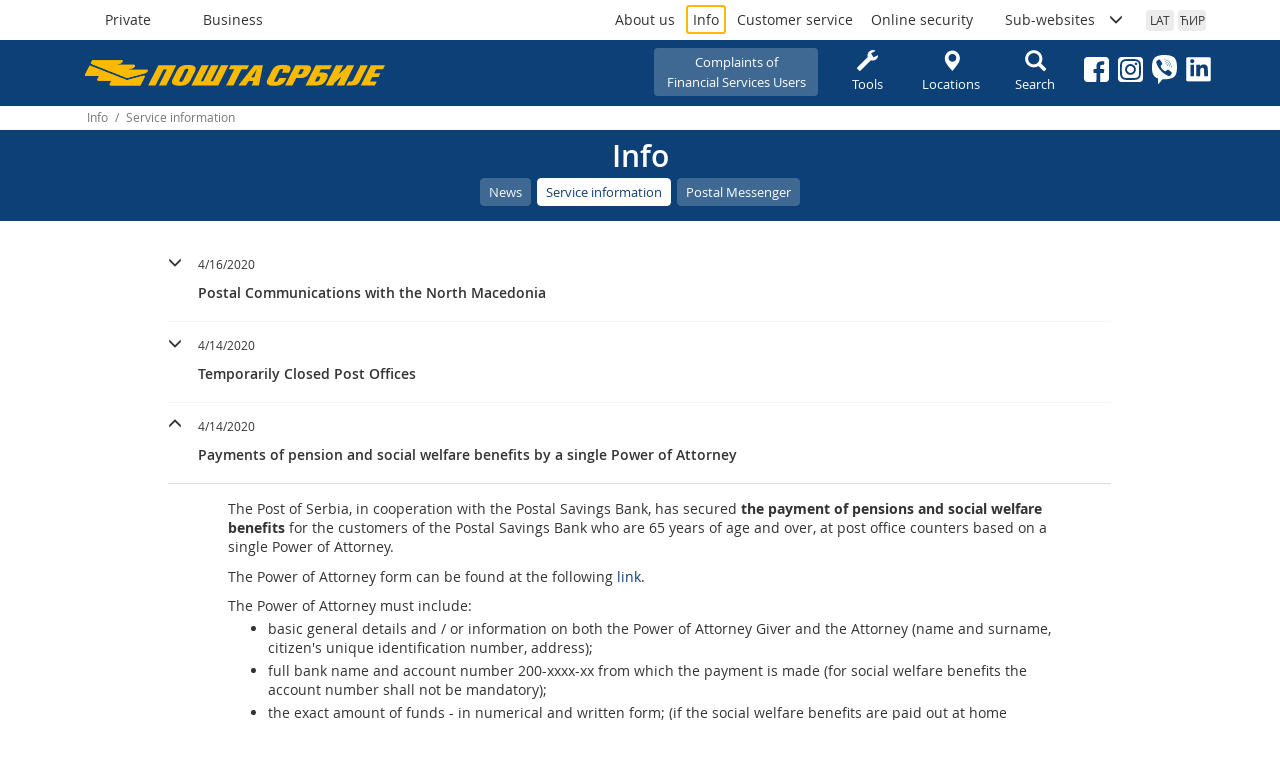

--- FILE ---
content_type: text/html; charset=utf-8
request_url: https://posta.rs/eng/info/servisne-informacije.aspx?Item=3590
body_size: 37393
content:


<!DOCTYPE html>

<html lang="sr" xmlns="http://www.w3.org/1999/xhtml">
<head>
    <!-- Global site tag (gtag.js) - Google Analytics -->
    <script async src="https://www.googletagmanager.com/gtag/js?id=G-XFLRYFZ3P4"></script>
    <script>
      window.dataLayer = window.dataLayer || [];
      function gtag(){dataLayer.push(arguments);}
      gtag('js', new Date());

      gtag('config', 'G-XFLRYFZ3P4');
    </script>

	<meta charset="utf-8" /><meta name="viewport" content="width=device-width, user-scalable=no, initial-scale=1.0, maximum-scale=1.0, minimum-scale=1.0" /><meta http-equiv="X-UA-Compatible" content="ie=edge" /><meta property="og:image" content="https://www.posta.rs/share-logo-2025-01-28.jpg" /><meta property="og:image:secure_url" content="https://www.posta.rs/share-logo-2025-01-28.jpg" />

  	<!-- Styles -->
	<link rel="stylesheet" href="/css/main-20250227.css" /> 



    <!-- Favicon -->
    <link rel="icon" type="image/png" href="/favicon-96x96.png" sizes="96x96" /><link rel="icon" type="image/svg+xml" href="/favicon.svg" /><link rel="shortcut icon" href="/favicon.ico" /><link rel="apple-touch-icon" sizes="180x180" href="/apple-touch-icon.png" /><meta name="apple-mobile-web-app-title" content="Pošta Srbije d.o.o." /><link rel="manifest" href="/site.webmanifest?v=5" />
    <meta name="description" content="The Post of Serbia is the largest infrastructure and logistic business system in the country that covers the entire territory of the Republic of Serbia."></meta>

    <meta property="og:title" content="Info - Service information"></meta> 		
    <meta property="og:description" content="The Post of Serbia is the largest infrastructure and logistic business system in the country that covers the entire territory of the Republic of Serbia."></meta>		
    <meta property="og:type" content="website" /> 		
    <meta property="og:image" content="https://www.posta.rs/viber.jpg" /> 
    <meta property="og:image:secure_url" content=" https://www.posta.rs/viber.jpg " /> 
                                                                                                            
    <meta property="og:image:width" content="1200" />	
    <meta property="og:image:height" content="630" />	             
    <meta property="og:image:alt" content="PE Post of Serbia"></meta> 
    <meta property="og:image:type" content="image/jpg" />

    <!-- Meta Pixel Code -->
    <script>
        !function (f, b, e, v, n, t, s) {
            if (f.fbq) return; n = f.fbq = function () {
                n.callMethod ?
                    n.callMethod.apply(n, arguments) : n.queue.push(arguments)
            };
            if (!f._fbq) f._fbq = n; n.push = n; n.loaded = !0; n.version = '2.0';
            n.queue = []; t = b.createElement(e); t.async = !0;
            t.src = v; s = b.getElementsByTagName(e)[0];
            s.parentNode.insertBefore(t, s)
        }(window, document, 'script',
            'https://connect.facebook.net/en_US/fbevents.js');
        fbq('init', '412796413996983');
        fbq('track', 'PageView');
    </script>
    <noscript><img height="1" width="1" style="display:none" src="https://www.facebook.com/tr?id=412796413996983&ev=PageView&noscript=1"/></noscript>
    <!-- End Meta Pixel Code -->

<meta property="og:url" content="https://posta.rs/eng/info/servisne-informacije.aspx?Item=3590" /><title>
	Info - Service information
</title></head>

<body>
    <form method="post" action="./servisne-informacije.aspx?Item=3590" id="frmMainMaster">
<div class="aspNetHidden">
<input type="hidden" name="__EVENTTARGET" id="__EVENTTARGET" value="" />
<input type="hidden" name="__EVENTARGUMENT" id="__EVENTARGUMENT" value="" />
<input type="hidden" name="__VIEWSTATE" id="__VIEWSTATE" value="/[base64]/[base64]/[base64]/[base64]" />
</div>

<script type="text/javascript">
//<![CDATA[
var theForm = document.forms['frmMainMaster'];
if (!theForm) {
    theForm = document.frmMainMaster;
}
function __doPostBack(eventTarget, eventArgument) {
    if (!theForm.onsubmit || (theForm.onsubmit() != false)) {
        theForm.__EVENTTARGET.value = eventTarget;
        theForm.__EVENTARGUMENT.value = eventArgument;
        theForm.submit();
    }
}
//]]>
</script>


<script src="/WebResource.axd?d=TdhAV35PggAlGDc9A7imSX6hVlTXRyA_fkOJOaz61fC6p7ZoqhHVNEgl8pm2mqd-o4GTdJEBhP4sEpfxoVIsoIUzt5IrUzmBj45gGHo_6Fg1&amp;t=636765499264470882" type="text/javascript"></script>


<script src="/ScriptResource.axd?d=Y3-Xt8LGi3ZTWpaFh6JJek_lv5C09E7JXZea7R3Lhjmk5a4VDAGZiNZ0au7iMWRCOL66nBCfixBLfZr7PMBBtLP550ZRus5yxh01Uz3SyTIJiE9XdL90mDV1ioP-nC7LIK5ZsyMIvVbnaPuylH2e17M2MFiqB1c4yL0YY2OmRio1&amp;t=ffffffff999c3159" type="text/javascript"></script>
<script src="/ScriptResource.axd?d=LLk0zCOcduWrzsDpyxPrXJaGz0ovN3DHJ5uQPb_VSAF4_DUvapTxZqhQk17M6kwXvqSKkNaP47TVdgVb1lEcUYik3DvyHejoGEqW6Q5OdtyrqCCT5r7WX1bD4d2ZGf8Y61D9Oh174Eb4fsF7SKDOhRbi6WNAHkNga5DGvJRyZHHvGu0mve2En-z7W37GP4cC0&amp;t=ffffffff999c3159" type="text/javascript"></script>
<div class="aspNetHidden">

	<input type="hidden" name="__VIEWSTATEGENERATOR" id="__VIEWSTATEGENERATOR" value="0E2D7058" />
	<input type="hidden" name="__EVENTVALIDATION" id="__EVENTVALIDATION" value="/wEdAAv1addxi89uNVOprafmV1qqWZxrnaXPYnCxpih8XdN3CzDYoc1s8EhQX+TLLvV62BqUnobZIPc1Ve3ibvgcjnwn6ToVztqvQdUmFr/jUGllvOUU9oIFI38UtH4V4GwNy4QSjnSR/fTCS/k96LKqMWYnRXChIcbDmOjZsQvAiVGlY4QyXRQh4bgHJj2eJXDVrYIbdcfcHC1tGYwbMCpcStfSp7oHzxFJA553pniCPuBMb5DWiiFJFwSimmhjCvafunxA52pSaVuKs8eeUBv1/Wko" />
</div>

        <div class="wrap">

            <header class="site-header" id="#top">

                <div class="container container-header">
                    
                    <h1 class="logo-header">
                        <a href="/index-stanovnistvo-eng.aspx"><span class="visually-hidden">Пошта Србије д.о.о.</span></a>
                    </h1>

                    
                    <div class="drustvene-mreze">
                        <ol>                          
                            <li><a href="https://www.facebook.com/jp.posta.rs/" target="_blank"><img src="/img/facebook.svg" alt="Facebook" /></a></li>
                            <li><a href="https://www.instagram.com/posta.rs/" target="_blank"><img src="/img/instagram.svg" alt="Instagram" /></a></li>
                            <li><a href="https://invite.viber.com/?g2=AQAqC5RSHbFkK0tEUB0fWpNYX6A9EBxXBu3jRFLJNEuUvlaZBsE%2FRY2kE5%2FG4ljA" target="_blank"><img src="/img/viber.svg" alt="..." /></a></li>
                            <li><a href="https://www.linkedin.com/company/posta-srbije" target="_blank"><img src="/img/linkedin.svg" alt="..." /></a></li>
                        </ol>
                   </div>

                    <div id="btnHamburger" class="btn-hamburger">
                        <span class="glyphicon glyphicon-menu-hamburger"></span> 
                    </div>

                    <div class="nav-header">
                        
                        <nav class="nav-segmentacija">
                            <ol>

                                

                             

                                <li><a href="/index-stanovnistvo-eng.aspx" id="segmentacijaStanovnistvo" class="btn btn-segmentacija-stanovnistvo">Private</a></li>
                                <li><a href="/index-privreda-eng.aspx" id="segmentacijaPrivreda" class="btn btn-segmentacija-privreda">Business</a></li>
                            </ol>
                            
                        </nav>
                         
                        

                        <nav class="nav-piktogrami">
                            <ol>
                                <li style="background-color: #3f6893;">
                                    <a href="/eng/korisnicki-servis/reklamacije.aspx?oblast=12" id="headerPiktogramiPrigovori" class="btn" style="width: 164px; padding-left: 8px; padding-right: 8px; word-wrap: break-word; overflow-wrap: break-word; display: inline-block; max-width: 100%;">Complaints of<br>Financial Services Users</a>

                                </li>

                                <li><a href="/eng/alati/alati-pocetna.aspx" id="cirPiktogramAlati" class="btn"><span class='glyphicon glyphicon-wrench'></span>Tools</a></li>
                                <li><a href="/eng/alati/lokacije.aspx" id="cirPiktogramLokacije" class="btn"><span class="glyphicon glyphicon-map-marker"></span>Locations</a></li>
                                <li style="display: none;"><a href="/eng/post-shop/o-usluzi.aspx" id="cirPiktogramPostshop" class="btn"><span class="glyphicon glyphicon-shopping-cart"></span>Post Shop</a></li>
                                <li><a href="/eng/pretraga-sajta.aspx" id="cirPiktogramPretraga" class="btn"><span class="glyphicon glyphicon-search"></span>Search</a></li>
                            </ol>
                        </nav>

                        
                        <nav class="nav-opste">
                            <ol>
                                <li><a href="/eng/o-nama/posta-danas.aspx" id="opstaStranaONama" class="">About us</a></li>
                                <li><a href="/eng/info/vesti.aspx" id="opstaStranaInfo" class="btn-opstaStrana-aktivan">Info</a></li>
                                
                                <li><a href="/eng/korisnicki-servis/kontakt-centar.aspx" id="opstaStranaKorisnickiServis" class="">Customer service</a></li>
                                <li><a href="/eng/online-bezbednost/tipicne-onlajn-prevare.aspx" id="opstaStranaOnlajnBezbednost">Online security</a></li>
                                <li></li>

                                
                                <li><a href="#collapsePodsajtovi" data-toggle="collapse" aria-expanded="false" > <span>Sub-websites</span> <span class="glyphicon glyphicon-menu-down"></span></a>

                                    
                                    <ol id="collapsePodsajtovi" class="collapse nav-podsajtovi">
                                        <li><a href="http://www.postexpress.rs/" target="_blank">Post Express</a></li>
                                        <li><a href="http://paketomat.posta.rs/" target="_blank">Post’s Parcel Machine</a></li>
                                        <li><a href="https://efilatelija.posta.rs/" target="_blank">ePhilately</a></li>
                                        <li><a href="https://epostshop.posta.rs/" target="_blank">ePostshop</a></li>
                                        <li><a href="http://www.pttmuzej.rs/" target="_blank">PTT Museum</a></li>
                                        <li><hr /></li>
                                        <li><a href="http://www.postagis.rs/" target="_blank">Geographic Information System of the Post of Serbia - GIS</a></li>
                                        <li><a href="http://www.ca.posta.rs/" target="_blank">Certification Body of the Post</a></li>              
                                        <li><a href="http://preduzetnice.posta.rs/" target="_blank">Competition of the Post of Serbia “100 Successful Business Women”</a></li>
                                        <li><a href="https://sahklub.posta.rs/" target="_blank">Chess club PTT Belgrade</a></li>
                                    </ol>
                                </li>
                            </ol>
                        </nav>

                        
                        <nav class="nav-jezik">
                            <ol>
                                <li>
                                    <a id="lbLat" class="btn" href="javascript:__doPostBack(&#39;ctl00$lbLat&#39;,&#39;&#39;)">LAT</a>
                                    

                                </li>
                                <li>
                                    <a id="lbCir" class="btn" href="javascript:__doPostBack(&#39;ctl00$lbCir&#39;,&#39;&#39;)">ЋИР</a>
                                    

                                </li>
                                <li>
                                    
                                </li>
                            </ol>
                        </nav>
                    </div>
                </div>
            </header>


            <div class="sadrzaj">
                
                
    <!-- § Breadcrumbs -->
    <div class="container "> 
        <div class="breadcrumb breadcrumb-posta">
            

            <span id="cphMain_SiteMap1"><a href="#cphMain_SiteMap1_SkipLink"><img alt="Skip Navigation Links" src="/WebResource.axd?d=wr1J9Pz-sGo2KOXBZVGZ0yYdwHaF1wHqYGrJca5nvPkHiRcD2yYqChPOon7aQah_uXwKK3ulBlrMJJEQ4kLl2ETwSUE0rxtdX2XACT3UQA81&amp;t=636765499264470882" width="0" height="0" style="border-width:0px;" /></a><span><a></a></span><span> / </span><span><a>Info</a></span><span> / </span><span>Service information</span><a id="cphMain_SiteMap1_SkipLink"></a></span>
        </div>
    </div>

    

    <!-- § BLOK Naslov i poruka -->
    <div class="blok-naslov-poruka">
        <div class="container">
            <h2>Info</h2> 

            <!-- § Navigacija strane -->
            <ul class="navigacija-strane">
                <li id="cphMain_navigacijastraneusercontrol_vesti" role="presentation">
                    <a href="/eng/info/vesti.aspx">News</a>
                </li>
                <li id="cphMain_navigacijastraneusercontrol_servisneInformacije" role="presentation" class="active">
                    <a href="/eng/info/servisne-informacije.aspx">Service information</a>
                </li>
                
                <li id="cphMain_navigacijastraneusercontrol_postanskiGlasnik" role="presentation">
                    <a href="/eng/info/postanski-glasnik.aspx">Postal Messenger</a>
                </li>
            </ul>
        </div>
    </div>
    <!-- / BLOK Naslov i poruka -->



    <!-- § BLOK aktivni sadržaj -->
    <div class="container aktivni-sadrzaj">
        <div class="row">
            <div class="col-md-10 col-md-offset-1">
                <div id="accServisneInformacije" class="panel-group akordion-posta" role="tablist" aria-multiselectable="true">
                    
                    <script type="text/javascript">
//<![CDATA[
Sys.WebForms.PageRequestManager._initialize('ctl00$cphMain$MainScriptManager', 'frmMainMaster', ['tctl00$cphMain$pnlServisneInformacije','cphMain_pnlServisneInformacije'], [], [], 90, 'ctl00');
//]]>
</script>

                    <div id="cphMain_pnlServisneInformacije">
	

                            <!--Servisna informacija (repeater)-->
                            
                                    <div class="panel">
                                        <div id="servisInfoNaslov3596" class="panel-heading" role="tab" onclick="zatvoriPanele();">
                                            <div class="panel-title">
                                                <a id="servisnaInformacijaOtvori3596" href="#servisInfoTekst3596" class="servisnaInformacijaOtvori collapse-symbol collapsed" data-toggle="collapse" data-parent="#accServisneInformacije" role="button" aria-expanded="false" aria-controls="servisInfoTekst3596">
                                                    <p><small>4/16/2020</small></p>
                                                    <h4  >Postal Communications with the North Macedonia</h4>
                                                </a>
                                            </div>
                                        </div>

                                        <div id="servisInfoTekst3596" class="panel-collapse collapse" role="tabpanel" aria-labelledby="servisInfoNaslov3596">
                                            <div class="panel-body">
                                                <p>The international postal communications with the North Macedonia has been resumed.&nbsp;&nbsp;</p>
<p>The reception of the letter-post items, EMS items and parcels is operating for 55 destinations.</p>
<p>The list of destinations is available <a href="/DocumentViewer.aspx?IdDokument=1415" target="_blank">here</a>.</p>
                                            </div>
                                        </div>
                                    </div>
                                
                                    <div class="panel">
                                        <div id="servisInfoNaslov3592" class="panel-heading" role="tab" onclick="zatvoriPanele();">
                                            <div class="panel-title">
                                                <a id="servisnaInformacijaOtvori3592" href="#servisInfoTekst3592" class="servisnaInformacijaOtvori collapse-symbol collapsed" data-toggle="collapse" data-parent="#accServisneInformacije" role="button" aria-expanded="false" aria-controls="servisInfoTekst3592">
                                                    <p><small>4/14/2020</small></p>
                                                    <h4  >Temporarily Closed Post Offices</h4>
                                                </a>
                                            </div>
                                        </div>

                                        <div id="servisInfoTekst3592" class="panel-collapse collapse" role="tabpanel" aria-labelledby="servisInfoNaslov3592">
                                            <div class="panel-body">
                                                <p>The following previously temporarily closed post offices started operating: 23236 Novi Itebej (Ko&scaron;ut Lajo&scaron;a 15) and 23212 Ravni Topolovac (Sutjeska 2).</p>
<p>The following post offices shall be temporarily closed: 22416 Ogar (&Scaron;umska 1) and 23269 Melenci (Zavod Banja Rusanda BB).</p>
                                            </div>
                                        </div>
                                    </div>
                                
                                    <div class="panel">
                                        <div id="servisInfoNaslov3590" class="panel-heading" role="tab" onclick="zatvoriPanele();">
                                            <div class="panel-title">
                                                <a id="servisnaInformacijaOtvori3590" href="#servisInfoTekst3590" class="servisnaInformacijaOtvori collapse-symbol collapsed" data-toggle="collapse" data-parent="#accServisneInformacije" role="button" aria-expanded="false" aria-controls="servisInfoTekst3590">
                                                    <p><small>4/14/2020</small></p>
                                                    <h4  >Payments of pension and social welfare benefits by a single Power of Attorney </h4>
                                                </a>
                                            </div>
                                        </div>

                                        <div id="servisInfoTekst3590" class="panel-collapse collapse" role="tabpanel" aria-labelledby="servisInfoNaslov3590">
                                            <div class="panel-body">
                                                <p>The Post of Serbia, in cooperation with the Postal Savings Bank, has secured <strong>the payment of pensions and social welfare benefits</strong> for the customers of the Postal Savings Bank who are 65 years of age and over, at post office counters based on a single Power of Attorney.</p>
<p>The Power of Attorney form can be found at the following <a href="/DocumentViewer.aspx?IdDokument=1409" target="_blank">link</a>.</p>
<p>The Power of Attorney must include:</p>
<ul>
<li>basic general details and / or information on both the Power of Attorney Giver and the Attorney (name and surname, citizen's unique identification number, address);</li>
<li>full bank name and account number 200-xxxx-xx from which the payment is made (for social welfare benefits the account number shall not be mandatory);</li>
<li>the exact amount of funds - in numerical and written form; (if the social welfare benefits are paid out at home address, and the customer chooses to be paid out against the Power of Attorney, the amount of the funds shall not be mandatory);</li>
<li>date and place;</li>
<li>signature of the Power of Attorney Giver or Account Holder.</li>
</ul>
<p>Powers of Attorney that are given on the Bank&rsquo;s form, on the form available on the National Bank of Serbia webpage and in free form are all accepted if they contain all the above elements. A Power of Attorney need not be certified by the competent authority.</p>
<p>In addition to the Power of Attorney, the Attorney shall submit personal identification documents of the Power of Attorney Giver and the Attorney along with the payment - cheque card of the Power of Attorney Giver (the card is not necessary in case of social welfare payment).</p>
<p>Any further information may be obtained by calling the Bank's Call Center at 011 20 20 292 or the Customer Service of the Post of Serbia at 0700 100 300 or 011 3607 788.</p>
                                            </div>
                                        </div>
                                    </div>
                                
                                    <div class="panel">
                                        <div id="servisInfoNaslov3588" class="panel-heading" role="tab" onclick="zatvoriPanele();">
                                            <div class="panel-title">
                                                <a id="servisnaInformacijaOtvori3588" href="#servisInfoTekst3588" class="servisnaInformacijaOtvori collapse-symbol collapsed" data-toggle="collapse" data-parent="#accServisneInformacije" role="button" aria-expanded="false" aria-controls="servisInfoTekst3588">
                                                    <p><small>4/14/2020</small></p>
                                                    <h4  >Postal Traffic with Montenegro Reestablished</h4>
                                                </a>
                                            </div>
                                        </div>

                                        <div id="servisInfoTekst3588" class="panel-collapse collapse" role="tabpanel" aria-labelledby="servisInfoNaslov3588">
                                            <div class="panel-body">
                                                <p>Post of Serbia has reestablished international postal traffic with Montenegro, so that the reception of letterpost items, parcel items (including Post Export &ndash; Export of Goods and PostPak services), as well as EMS items is performed for 54 destinations.</p>
<p>The list of destinations can be viewed <a class="null" href="/DocumentViewer.aspx?IdDokument=1406&amp;Verzija=1" target="_blank">here</a>.&nbsp; &nbsp;&nbsp;</p>
                                            </div>
                                        </div>
                                    </div>
                                
                                    <div class="panel">
                                        <div id="servisInfoNaslov3585" class="panel-heading" role="tab" onclick="zatvoriPanele();">
                                            <div class="panel-title">
                                                <a id="servisnaInformacijaOtvori3585" href="#servisInfoTekst3585" class="servisnaInformacijaOtvori collapse-symbol collapsed" data-toggle="collapse" data-parent="#accServisneInformacije" role="button" aria-expanded="false" aria-controls="servisInfoTekst3585">
                                                    <p><small>4/10/2020</small></p>
                                                    <h4  >Changes to the operation of post offices</h4>
                                                </a>
                                            </div>
                                        </div>

                                        <div id="servisInfoTekst3585" class="panel-collapse collapse" role="tabpanel" aria-labelledby="servisInfoNaslov3585">
                                            <div class="panel-body">
                                                <p>The following previously temporarily closed post offices started operating: 19103 Zaječar &ndash; Sokobanjska 1; 11071 Beograd 125 &ndash; KBC &ldquo;Bežanijska kosa&rdquo;; 26111 Pančevo 11 &ndash; Ulica kestenova 4 i 35207 Potočac &ndash; Potočac BB.</p>
<p>On Saturday, April 11 and Sunday, April 12, post offices at border and administrative crossings - Jarinje and Brnjak respectively, the working hours of which remain unchanged, shall be open for customers.</p>
<p>On Monday, April 13, 33 post offices will not be open for customers during the Gregorian Easter. The list of post offices can be viewed <a href="/DocumentViewer.aspx?IdDokument=1403&amp;Verzija=0" target="_blank">here</a>.&nbsp; &nbsp;&nbsp;</p>
                                            </div>
                                        </div>
                                    </div>
                                
                            <!-- / Servisna informacija (repeater)-->

                            <!-- Paginacija -->
                            <nav aria-label="Servisne informacije - arhiva" class="mt30">
                                <table class="paginator">
                                    <tr>
                                        <td aria-label="First">
                                            <a id="cphMain_lbFirstSI" href="javascript:__doPostBack(&#39;ctl00$cphMain$lbFirstSI&#39;,&#39;&#39;)">&laquo;</a>
                                        </td>
                                        <td aria-label="Previous">
                                            <a id="cphMain_lbPreviousSI" href="javascript:__doPostBack(&#39;ctl00$cphMain$lbPreviousSI&#39;,&#39;&#39;)">&lsaquo;</a>
                                        </td>
                                        <td class="paginator-brojevi">
                                            <table id="cphMain_rptPagingSI" cellspacing="0" style="border-collapse:collapse;">
		<tr>
			<td>
                                                    <a id="cphMain_rptPagingSI_lbPagingSI_0" href="javascript:__doPostBack(&#39;ctl00$cphMain$rptPagingSI$ctl00$lbPagingSI&#39;,&#39;&#39;)">61</a>
                                                </td><td>
                                                    <a id="cphMain_rptPagingSI_lbPagingSI_1" href="javascript:__doPostBack(&#39;ctl00$cphMain$rptPagingSI$ctl01$lbPagingSI&#39;,&#39;&#39;)">62</a>
                                                </td><td>
                                                    <a id="cphMain_rptPagingSI_lbPagingSI_2" class="aspNetDisabled paginator-aktivni">63</a>
                                                </td><td>
                                                    <a id="cphMain_rptPagingSI_lbPagingSI_3" href="javascript:__doPostBack(&#39;ctl00$cphMain$rptPagingSI$ctl03$lbPagingSI&#39;,&#39;&#39;)">64</a>
                                                </td><td>
                                                    <a id="cphMain_rptPagingSI_lbPagingSI_4" href="javascript:__doPostBack(&#39;ctl00$cphMain$rptPagingSI$ctl04$lbPagingSI&#39;,&#39;&#39;)">65</a>
                                                </td>
		</tr>
	</table>
                                        </td>
                                        <td aria-label="Next">
                                            <a id="cphMain_lbNextSI" class="lbNextSI" href="javascript:__doPostBack(&#39;ctl00$cphMain$lbNextSI&#39;,&#39;&#39;)">&rsaquo;</a>
                                        </td>
                                        <td aria-label="Last">
                                            <a id="cphMain_lbLastSI" href="javascript:__doPostBack(&#39;ctl00$cphMain$lbLastSI&#39;,&#39;&#39;)">&raquo;</a>
                                        </td>
                                    </tr>
                                </table>
                            </nav>
                            <!-- / Paginacija -->
                        
</div>
                </div><!-- / #accServisneInformacije -->
            </div><!-- / .col-md-10 .col-md-offset-1 -->
        </div><!-- / .row -->
    </div><!-- / .container -->
    <!-- / BLOK aktivni sadržaj -->


            </div>


            <footer>
                <div class="footer-top">
                    <div class="container">
                        <a href="/index-stanovnistvo-eng.aspx" class="logo-footer"></a>
                        <nav>
                            <ol>
                                <li><a href="/eng/o-nama/posta-danas.aspx" id="footerONama">About us</a></li>
                                <li><a href="https://informator.poverenik.rs/informator?org=SH7xmKEZ9hHLZkoRf" id="footerInformator" target="_blank">Fact Sheet</a></li>
                                <li><a href="/eng/o-nama/javne-nabavke.aspx" id="footerJavneNabavke">Public procurement</a></li>
                                <li><a href="/eng/alati/lokacije.aspx" id="footerLokacije">Locations</a></li>
                                <li><a href="/eng/korisnicki-servis/kontakt-centar.aspx" id="footerKorisnickiServis">Customer service</a></li>

                            </ol>
                        </nav>
                        
                        <a class="back-to-top" href="#top"><span class="glyphicon glyphicon-menu-up"></span></a>
                    </div>
                </div>
                <div class="footer-bottom">
                    <div class="container">
                        <p id="foterBottomIspis">2019-2026 &#169; Pošta Srbije L.L.C., all rights reserved</p>
                    </div>
                </div>
            </footer>

        </div>
        <!-- / wrap -->

        <!-- Scripts -->
        <script src="/js/vendors.js"></script>
        <script src="/js/posta-nav.js"></script>
      
        
        
    <script type="text/javascript">
   
     

    function zatvoriPanele()
    {
        $('#accServisneInformacije').on('show.bs.collapse', function () {
            $('#accServisneInformacije .in').collapse('hide');
        });
    }

  
</script>

    

<script type="text/javascript">
//<![CDATA[
document.getElementsByClassName('servisnaInformacijaOtvori')[2].click();//]]>
</script>
</form>
</body>
</html>
